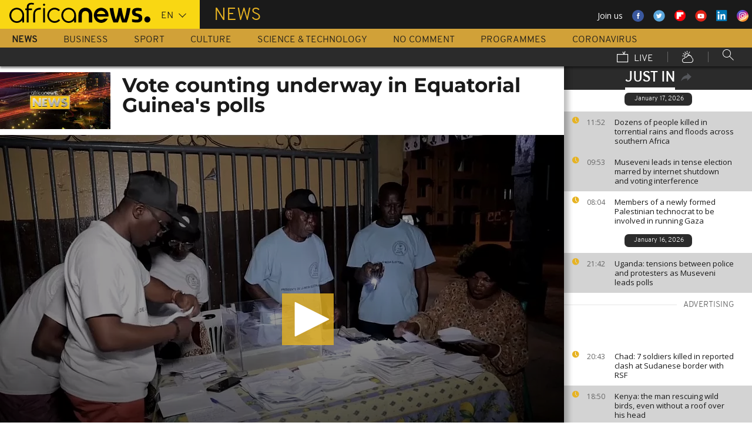

--- FILE ---
content_type: text/html; charset=UTF-8
request_url: https://www.africanews.com/just-in.json?before=1768640037&articleId=2862893
body_size: 93
content:
    <div>
                
                                                

                                                    
                                            <article class="just-in__article jsJustInArticle theme--news  theme--color-article-odd "
                        role="article" data-created="1768647147"
                        data-id="2862897">
                    <div class="just-in__time">
                        <time datetime="11:52">
                            <i class="just-in__icon icon icon-clock icon_18-clock"></i>
                            11:52
                        </time>
                    </div>
                    <div class="just-in__content">
                        <h3 class="just-in__title">
                                                        <a  href="/2026/01/17/dozens-of-people-killed-in-torrential-rains-and-floods-across-southern-africa/"
                               title="Dozens of people killed in torrential rains and floods across southern Africa"
                               class="">                                                                    Dozens of people killed in torrential rains and floods across southern Africa
                                                                </a>                        </h3>
                    </div>
                </article>
                        
                            
                                                

                            
            </div>
